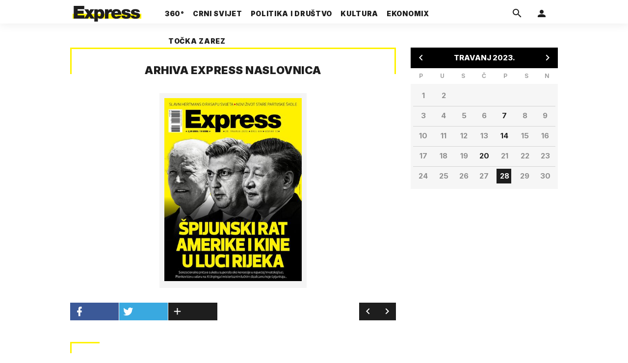

--- FILE ---
content_type: text/html; charset=utf-8
request_url: https://express.24sata.hr/djelici/tiskano_izdanje/307
body_size: 8987
content:














<!DOCTYPE html>
<html lang="hr" class="no-js">
<head>
    
        <script type="text/javascript">window.gdprAppliesGlobally=true;(function(){function a(e){if(!window.frames[e]){if(document.body&&document.body.firstChild){var t=document.body;var n=document.createElement("iframe");n.style.display="none";n.name=e;n.title=e;t.insertBefore(n,t.firstChild)}
else{setTimeout(function(){a(e)},5)}}}function e(n,r,o,c,s){function e(e,t,n,a){if(typeof n!=="function"){return}if(!window[r]){window[r]=[]}var i=false;if(s){i=s(e,t,n)}if(!i){window[r].push({command:e,parameter:t,callback:n,version:a})}}e.stub=true;function t(a){if(!window[n]||window[n].stub!==true){return}if(!a.data){return}
var i=typeof a.data==="string";var e;try{e=i?JSON.parse(a.data):a.data}catch(t){return}if(e[o]){var r=e[o];window[n](r.command,r.parameter,function(e,t){var n={};n[c]={returnValue:e,success:t,callId:r.callId};a.source.postMessage(i?JSON.stringify(n):n,"*")},r.version)}}
if(typeof window[n]!=="function"){window[n]=e;if(window.addEventListener){window.addEventListener("message",t,false)}else{window.attachEvent("onmessage",t)}}}e("__tcfapi","__tcfapiBuffer","__tcfapiCall","__tcfapiReturn");a("__tcfapiLocator");(function(e){
  var t=document.createElement("script");t.id="spcloader";t.type="text/javascript";t.async=true;t.src="https://sdk.privacy-center.org/"+e+"/loader.js?target="+document.location.hostname;t.charset="utf-8";var n=document.getElementsByTagName("script")[0];n.parentNode.insertBefore(t,n)})("49e2dd21-509f-4e31-9f4e-34808af3cb36")})();</script>
    

    
    

    
    
            <title>Express.24sata.hr</title>
    
    
    

    
        <link href="http://express.24sata.hr" rel="canonical" />
    

    
    <meta property="fb:pages" content="111858245531193" />
    

    <meta charset="UTF-8">
    <meta http-equiv="X-UA-Compatible" content="IE=edge,chrome=1">
    <meta content="width=device-width, initial-scale=1.0, maximum-scale=1.0, minimum-scale=1.0, user-scalable=no" name="viewport">

    <meta name="referrer" content="always" />

    <!-- Chrome, Firefox OS, Opera and Vivaldi -->
    <meta name="theme-color" content="#f9f500">
    <!-- Windows Phone -->
    <meta name="msapplication-navbutton-color" content="#f9f500">
    <!-- iOS Safari -->
    <meta name="apple-mobile-web-app-status-bar-style" content="#f9f500">
    <meta name="google-site-verification" content="qSMPoedodH9SORGUUUh8xZnPm7CPEWKYyoQ22eNegAQ" />

    <link rel="icon" type="image/x-icon" href="/static/favicon.ico" />
    <link rel="apple-touch-icon" sizes="57x57" href="/static/apple-icon-57x57.png">
    <link rel="apple-touch-icon" sizes="60x60" href="/static/apple-icon-60x60.png">
    <link rel="apple-touch-icon" sizes="72x72" href="/static/apple-icon-72x72.png">
    <link rel="apple-touch-icon" sizes="76x76" href="/static/apple-icon-76x76.png">
    <link rel="apple-touch-icon" sizes="114x114" href="/static/apple-icon-114x114.png">
    <link rel="apple-touch-icon" sizes="120x120" href="/static/apple-icon-120x120.png">
    <link rel="apple-touch-icon" sizes="144x144" href="/static/apple-icon-144x144.png">
    <link rel="apple-touch-icon" sizes="152x152" href="/static/apple-icon-152x152.png">
    <link rel="apple-touch-icon" sizes="180x180" href="/static/apple-icon-180x180.png">
    <link rel="icon" type="image/png" sizes="192x192"  href="/static/android-icon-192x192.png">
    <link rel="icon" type="image/png" sizes="32x32" href="/static/favicon-32x32.png">
    <link rel="icon" type="image/png" sizes="96x96" href="/static/favicon-96x96.png">
    <link rel="icon" type="image/png" sizes="16x16" href="/static/favicon-16x16.png">
    <link rel="manifest" href="/static/manifest.json">

    



    <link rel="preconnect" href="https://fonts.googleapis.com">
    <link rel="preconnect" href="https://fonts.gstatic.com" crossorigin>
    <link href="https://fonts.googleapis.com/css2?family=Inter:ital,wght@0,300;0,400;0,700;0,800;0,900;1,400&subset=latin-ext&display=swap" rel="stylesheet">


    


<link rel="stylesheet" href="/static/css/grid.css?bust=20140129">

    


<link href="/static/build/styles.2a5641b729d5270126d7.css" rel="stylesheet" />


    
    

    <script src="https://ajax.googleapis.com/ajax/libs/jquery/2.1.3/jquery.min.js"></script>
    <script src="https://imasdk.googleapis.com/js/sdkloader/ima3.js"></script>
    <script src="/static/js/lib/modernizr.custom.92546.js"></script>

    <script>
        if (typeof window.document.createElement('div').style.webkitLineClamp !== 'undefined') {
          document.querySelector('html').classList.add('webkitlineclamp');
        }
    </script>

    <script src="/static/js/lib/picturePolyfill.js"></script>

    

    
    

    
    

    

    
        <script>
    (function(u, p, s, c, r) {
         u[r] = u[r] || function(p) {
             (u[r].q = u[r].q || []).push(p)
         }, u[r].ls = 1 * new Date();
         var a = p.createElement(s),
             m = p.getElementsByTagName(s)[0];
         a.async = 1;
         a.src = c;
         m.parentNode.insertBefore(a, m)
     })
     (window, document, 'script', '//files.upscore.com/async/upScore.js', 'upScore');
     upScore({
         config: {
             domain: 'express.24sata.hr',
             article: '.article__text',
             track_positions: false
         },
         data: {
             section: 'homepage',
             pubdate: '',
             author: '',
             object_type: 'misc',
             
             custom_sponsored: 0
         }
     });
</script>

    

    
        <!-- Google Tag Manager -->
<noscript>
    <iframe src="//www.googletagmanager.com/ns.html?id=GTM-PCRFFK6" height="0" width="0" style="display:none;visibility:hidden"></iframe>
</noscript>
<script>(function(w,d,s,l,i){w[l]=w[l]||[];w[l].push({'gtm.start':
    new Date().getTime(),event:'gtm.js'});var f=d.getElementsByTagName(s)[0],
    j=d.createElement(s),dl=l!='dataLayer'?'&l='+l:'';j.async=true;j.src=
    '//www.googletagmanager.com/gtm.js?id='+i+dl;f.parentNode.insertBefore(j,f);
})(window,document,'script','dataLayer','GTM-PCRFFK6');
</script>
<!-- End Google Tag Manager -->

<!-- DotMetrics -->
<script type="text/javascript">
    /* <![CDATA[ */
        (function() {
            window.dm=window.dm||{AjaxData:[]};
            window.dm.dotmetricsDefaultId = 4289;
            window.dm.AjaxEvent=function(et,d,ssid,ad){
                dm.AjaxData.push({et:et,d:d,ssid:ssid,ad:ad});
                if(typeof window.DotMetricsObj != 'undefined') {DotMetricsObj.onAjaxDataUpdate();}
            };
            var d=document,
            h=d.getElementsByTagName('head')[0],
            s=d.createElement('script');
            s.type='text/javascript';
            s.async=true;
            s.src='https://script.dotmetrics.net/door.js?id=4289';
            h.appendChild(s);
        }());
    /* ]]> */
</script>
<!-- End DotMetrics -->

    

    


    
    

    

    
        <script async src="//www.ezojs.com/ezoic/sa.min.js"></script>
        <script>
            window.ezstandalone = window.ezstandalone || {};
            ezstandalone.cmd = ezstandalone.cmd || [];
            ezstandalone.cmd.push(function() {
                ezstandalone.enableConsent();
                ezstandalone.define(100);
                ezstandalone.enable();
                ezstandalone.display();
            });
        </script>
    

    

    
        <script charset="UTF-8" src=https://s-eu-1.pushpushgo.com/js/67cffe0f08b37ec77aea4cb3.js async="async"></script>

    

</head>



<body class="piece_page" style="" data-didomi-disabled="False" data-bodyextrainfo="">

    
        <div id='divAIO1'>
    <script>
        dfpDisplayTagSlots.push('divAIO1');
    </script>
</div>

        <div id='divAIO2'>
    <script>
        dfpDisplayTagSlots.push('divAIO2');
    </script>
</div>

    

    
    <div class="body_wrap">

        <div class="body_inner_wrap">

            
            <div class="header_wrapper">
                





<div class="container">

    <div class="ntfs__flyout">
    
        





<div class="ntfs js_ntfs">

    <div class="ntfs__header ntfs__header--unlogged">

        <a href="/korisnici/prijava" class="btn btn--default js_loginPlease">Prijavi se</a>

        <form method="post" action="/accounts/facebook/login/"><input type="hidden" name="csrfmiddlewaretoken" value="mrCRN4SWnmQsvnzU35DzSbo3wclRThLIm4oRTSmFDN7z9NSA4sntO1U5kewyilXG">
            <button class="btn btn--facebookconnect">
                <i class="icon icon-facebook"></i> Prijavi se
            </button>
        </form>

        <!-- Google Sign In -->
<script src="//accounts.google.com/gsi/client" async></script>

<div class="google_sign_in_wrap in-dropdown">

    <div id="g_id_onload"
        data-client_id="583750777798-46f41kdpvm618pcipdracpr54vuopaep.apps.googleusercontent.com"
        data-login_uri="https://express.24sata.hr/accounts/google/login/token/"
        data-context="signin"
        data-ux_mode="popup"
        data-auto_select="true"
        data-itp_support="true">
    </div>
    
    <div class="g_id_signin"
        data-type="standard"
        data-shape="rectangular"
        data-theme="outline"
        data-text="signin_with"
        data-size="large"
        data-logo_alignment="left"
        
    >
    </div>
</div>
<!-- End Google Sign In -->


    </div>

    
</div>

    
    </div>


    <header class="header cf">

        <a class="header__logo" href="/" title="Express.24sata.hr">
            <span class="header__logo_heading">
                <img class="header__logo_img header__logo_img--big" title="Express.24sata.hr" alt="Express.24sata.hr" src="/static/images/express-logo.svg">
                <img class="header__logo_img header__logo_img--small" title="Express.24sata.hr" alt="Express.24sata.hr" src="/static/images/express-logo.svg">
            </span>
        </a>

        <div class="top_navigation">
        
            

<nav class="main_nav js_mainNav">

    <ul class="main_nav__list">

        

            <li class="main_nav__item main_nav__item--main main_nav__item--top-news">

                <a class="main_nav__link active_top-news" href="/top-news">
                    <span class="main_nav__span main_nav__span--main">360°</span>
                </a>

                
            </li>
        

            <li class="main_nav__item main_nav__item--main main_nav__item--">

                <a class="main_nav__link active_crni-svijet" href="/crni-svijet">
                    <span class="main_nav__span main_nav__span--main">Crni svijet</span>
                </a>

                
            </li>
        

            <li class="main_nav__item main_nav__item--main main_nav__item--">

                <a class="main_nav__link active_politika-i-drustvo" href="/politika-i-drustvo">
                    <span class="main_nav__span main_nav__span--main">Politika i društvo</span>
                </a>

                
            </li>
        

            <li class="main_nav__item main_nav__item--main main_nav__item--kultura">

                <a class="main_nav__link active_kultura" href="/kultura">
                    <span class="main_nav__span main_nav__span--main">Kultura</span>
                </a>

                
            </li>
        

            <li class="main_nav__item main_nav__item--main main_nav__item--ekonomix">

                <a class="main_nav__link active_ekonomix" href="/ekonomix">
                    <span class="main_nav__span main_nav__span--main">Ekonomix</span>
                </a>

                
            </li>
        

            <li class="main_nav__item main_nav__item--main main_nav__item--">

                <a class="main_nav__link active_httpswwwtockazarezhr" href="https://www.tockazarez.hr/">
                    <span class="main_nav__span main_nav__span--main">Točka zarez</span>
                </a>

                
            </li>
        
    </ul>
</nav>

        

            <div class="header__social_menu">
                <span>Prati nas i na:</span>

                <a class="header__icon--social" href="https://www.facebook.com/Express.hr" target="_blank" title="Express na Facebooku">
                    <i class="icon icon-facebook"></i>
                </a>

                <a class="header__icon--social" href="https://twitter.com/share?text=Express.hr&url=https://www.express.hr/&hashtags=express" target="_blank" title="Express na Twitteru">
                    <i class="icon icon-twitter"></i>
                </a>
            </div>
        </div>


        <a class="header__search" href="/pretraga/" title="Traži" >
            <i class="icon icon-magnify"></i>
        </a>


        <a class="header__user js_showNotif"

            

                
                

                    href="/korisnici/prijava?next=/djelici/tiskano_izdanje/307"

                
            
            >

            <span class="header__avatar">
            

                <i class="icon icon-account"></i>

            

            


            </span>

        </a>

        <div class="header__menu_utils">

            <a class="header__icon header__icon--back js_closeSubmenu" href="#">
                <i class="icon icon-arrow-left5"></i>
            </a>

            <a class="header__icon header__icon--menu js_toggleMenu" href="#">
                <i class="icon icon-menu"></i>
                <i class="icon icon-close"></i>
            </a>

        </div>
    </header>
</div>




<script>

    function setActiveNav (section) {

        // console.log('section:' + section);

        var el=document.getElementsByClassName(section);
        var header=document.getElementsByClassName('header_wrapper');
        var body=document.getElementsByTagName('body');

        for(var i=0; i<el.length; i++) {


            el[i].classList.add('is_active');

            if ( el[i].parentElement.childElementCount > 1) {
                header[0].classList.add('has_subnav');
                header[0].classList.add(section.split('-').join('_'));
                body[0].classList.add('has_subnav');
            }

            var parent = el[i].getAttribute('data-parent');

            if(parent){
                el[i].parentElement.parentElement.classList.add('has_active');
                setActiveNav( parent );
            }
        }
    }

    setActiveNav( 'active_' + document.location.pathname.split('/')[1] );
</script>

                <div class="header_wrapper__back"></div> 
                <div class="header_wrapper__subback"></div> 
            </div>
            

            
            

            
            

            <div class="content__wrap container">

                

<div class="container">
    <div class="gr-12">
        <div class="container text-center">
            <div class="dfp_banner dfp_banner--Leaderboard">
                <div id='divBillboardTop'>
    <script>
        dfpDisplayTagSlots.push('divBillboardTop');
    </script>
</div>

            </div>
        </div>
    </div>
</div>

<div class="container">

    <div class="print_edition cf">

        <div class="column_content">

            <div class="column_content__inner">

                <div class="main_tile">
                    <div class="main_tile__label">Arhiva <span>express naslovnica</span></div>

                    <div class="print_edition__inner_wrap">
                        <div class="print_edition__image">
                            
    <picture data-alt="Špijunski rat Amerike i Kine u Luci Rijeka" data-default-src="/media/img/00/b8/38d456f7a819b15206cb.jpeg">

        
            <source srcset="/media/img/00/b8/38d456f7a819b15206cb.jpeg" data-size="400x533" />
        

        <img class="" src="/media/img/00/b8/38d456f7a819b15206cb.jpeg" alt="Špijunski rat Amerike i Kine u Luci Rijeka" data-size="400x533" />

        <noscript>
            <img class="" src="/media/img/00/b8/38d456f7a819b15206cb.jpeg" alt="Špijunski rat Amerike i Kine u Luci Rijeka" />
        </noscript>
    </picture>


                        </div>
                    </div>

                    <div class="print_edition__controls_wrap">

                        <div class="print_edition__controls cf">

                            <div class="print_edition__mcalendar_wrap">

                                <label for="mobile_calendar" class="print_edition__mcalendar">

                                    28.04.2023

                                    <i class="icon icon-calendar-today"></i>

                                </label>

                                <input type="checkbox" id="mobile_calendar">

                                <div class="calendar cal">

    <span class="cal__header">
        <span class="cal__date">Travanj 2023.</span>
        <a href="/djelici/tiskano_izdanje/303" class="cal__nav cal__nav--left"><span class="icon-chevron-left"></span></a>
        <a href="/djelici/tiskano_izdanje/308" class="cal__nav cal__nav--right"><span class="icon-chevron-right"></span></a>
    </span>

    <span class="cal__days">
        <span class="cal__day">P</span>
        <span class="cal__day">U</span>
        <span class="cal__day">S</span>
        <span class="cal__day">Č</span>
        <span class="cal__day">P</span>
        <span class="cal__day">S</span>
        <span class="cal__day">N</span>
    </span>

    
    <span class="cal__table">
        
        <span class="cal__row">
            
            <a 
                class=""><span></span></a>
            
            <a 
                class=""><span></span></a>
            
            <a 
                class=""><span></span></a>
            
            <a 
                class=""><span></span></a>
            
            <a 
                class=""><span></span></a>
            
            <a 
                class=""><span>1</span></a>
            
            <a 
                class=""><span>2</span></a>
            
        </span>
        
        <span class="cal__row">
            
            <a 
                class=""><span>3</span></a>
            
            <a 
                class=""><span>4</span></a>
            
            <a 
                class=""><span>5</span></a>
            
            <a 
                class=""><span>6</span></a>
            
            <a href="/djelici/tiskano_izdanje/304"
                class=" active"><span>7</span></a>
            
            <a 
                class=""><span>8</span></a>
            
            <a 
                class=""><span>9</span></a>
            
        </span>
        
        <span class="cal__row">
            
            <a 
                class=""><span>10</span></a>
            
            <a 
                class=""><span>11</span></a>
            
            <a 
                class=""><span>12</span></a>
            
            <a 
                class=""><span>13</span></a>
            
            <a href="/djelici/tiskano_izdanje/305"
                class=" active"><span>14</span></a>
            
            <a 
                class=""><span>15</span></a>
            
            <a 
                class=""><span>16</span></a>
            
        </span>
        
        <span class="cal__row">
            
            <a 
                class=""><span>17</span></a>
            
            <a 
                class=""><span>18</span></a>
            
            <a 
                class=""><span>19</span></a>
            
            <a href="/djelici/tiskano_izdanje/306"
                class=" active"><span>20</span></a>
            
            <a 
                class=""><span>21</span></a>
            
            <a 
                class=""><span>22</span></a>
            
            <a 
                class=""><span>23</span></a>
            
        </span>
        
        <span class="cal__row">
            
            <a 
                class=""><span>24</span></a>
            
            <a 
                class=""><span>25</span></a>
            
            <a 
                class=""><span>26</span></a>
            
            <a 
                class=""><span>27</span></a>
            
            <a href="/djelici/tiskano_izdanje/307"
                class=" active today"><span>28</span></a>
            
            <a 
                class=""><span>29</span></a>
            
            <a 
                class=""><span>30</span></a>
            
        </span>
        
    </span>
</div>


                            </div>

                            <div class="print_edition__nav">

                                
                                    <a href="/djelici/tiskano_izdanje/306">
                                        <i class="icon icon-chevron-left"></i>
                                    </a>
                                

                                
                                    <a href="/djelici/tiskano_izdanje/308">
                                        <i class="icon icon-chevron-right"></i>
                                    </a>
                                

                            </div>

                        </div>

                        



<div class="social__wrap">
    
    <input type="checkbox" id="social_group" name="social_group" class="social__checkbox">

    <a href="https://www.facebook.com/share.php?u=https://express.24sata.hr/djelici/tiskano_izdanje/307" class="social__btn social__btn--fb js_popupWindow" target="_blank">
        <i class="social__icon icon-facebook"></i>
    </a>

    <a href="https://twitter.com/share?text=Špijunski rat Amerike i Kine u Luci Rijeka&amp;url=https://express.24sata.hr/djelici/tiskano_izdanje/307&amp;hashtags=express," class="social__btn social__btn--tw js_popupWindow" target="_blank">
        <i class="social__icon icon-twitter"></i>
    </a>

    <div class="social__group">

        <label for="social_group" class="social__group_label">
            <i class="social__icon icon-plus"></i>
        </label>

        <a href="viber://forward?text=Špijunski rat Amerike i Kine u Luci Rijeka...https://express.24sata.hr/djelici/tiskano_izdanje/307" class="social__btn social__btn--viber" target="_blank">
            <i class="social__icon icon-phone-in-talk"></i>
        </a>

        <a href="whatsapp://send?text=Špijunski rat Amerike i Kine u Luci Rijeka...https://express.24sata.hr/djelici/tiskano_izdanje/307" data-action="share/whatsapp/share" class="social__btn social__btn--whatsapp" target="_blank">
            <i class="social__icon icon-whatsapp"></i>
        </a>

        <a href="mailto:?subject=Špijunski rat Amerike i Kine u Luci Rijeka&amp;body=Špijunski rat Amerike i Kine u Luci Rijeka...https://express.24sata.hr/djelici/tiskano_izdanje/307" class="social__btn social__btn--email" target="_blank">
            <i class="social__icon icon-email"></i>
        </a>

    </div>

</div>


                        <div class="comments__teaser mt40 cf">
                            
                            



<div class="padding_wrapper">


    

    
    <div class="article__comments cf">

        <div class="gr-12 no-gutter">
            <div class="box__wrap">

                

                

                    <div class="thread__form  no_posts ">
                        
                            <span class="thread__message thread__message--title">
                                Komentiraj, znaš da želiš!
                            </span>

                            <p class="thread__message thread__message--unlogged thread__message--content">
                                Za komentiranje je potrebno prijaviti se. Nemaš korisnički račun? Registracija je brza i jednostavna, registriraj se i uključi se u raspravu.
                            </p>

                        

                        <div class="thread__unlogged">

                            <a class="btn btn--login js_loginPlease" href="/korisnici/prijava">
                                Prijavi se
                            </a>

                            <a class="btn btn--fb" href="/accounts/facebook/login/">
                                <i class="icon icon-facebook"></i>
                                Prijavi se <span>putem Facebooka</span>
                            </a>
                        </div>
                    </div>

                

            </div>
        </div>

    </div>
    
</div>
                        </div>

                    </div>

                    
                        

                        <div class="print_edition__previous_editions">

                            <h2 class="main_tile__label">Prošle naslovnice</h2>

                            <div class="print_edition__wrap">


                            

                                <div class="print_edition__inner_wrap">
                                    <div class="print_edition__image">
                                        
    <picture data-alt="Afera crna Škoda: Sve rupe u priči o ostavci žene koja je hapsila ministre HDZ-a" data-default-src="/media/img/bf/74/e9019a3ef2f53bbb887f.jpeg">

        
            <source srcset="/media/img/bf/74/e9019a3ef2f53bbb887f.jpeg" data-size="400x533" />
        

        <img class="" src="/media/img/bf/74/e9019a3ef2f53bbb887f.jpeg" alt="Afera crna Škoda: Sve rupe u priči o ostavci žene koja je hapsila ministre HDZ-a" data-size="400x533" />

        <noscript>
            <img class="" src="/media/img/bf/74/e9019a3ef2f53bbb887f.jpeg" alt="Afera crna Škoda: Sve rupe u priči o ostavci žene koja je hapsila ministre HDZ-a" />
        </noscript>
    </picture>


                                        <a href="/djelici/tiskano_izdanje/306" class="print_edition__link">
                                            <i class="icon icon-plus"></i>
                                        </a>
                                    </div>
                                </div>

                            

                            

                                <div class="print_edition__inner_wrap">
                                    <div class="print_edition__image">
                                        
    <picture data-alt="Tajna hangara na Plesu: Kijev neće naše helikoptere?" data-default-src="/media/img/4a/ag/16e76c367b73669a2b47.jpeg">

        
            <source srcset="/media/img/4a/ag/16e76c367b73669a2b47.jpeg" data-size="400x533" />
        

        <img class="" src="/media/img/4a/ag/16e76c367b73669a2b47.jpeg" alt="Tajna hangara na Plesu: Kijev neće naše helikoptere?" data-size="400x533" />

        <noscript>
            <img class="" src="/media/img/4a/ag/16e76c367b73669a2b47.jpeg" alt="Tajna hangara na Plesu: Kijev neće naše helikoptere?" />
        </noscript>
    </picture>


                                        <a href="/djelici/tiskano_izdanje/306" class="print_edition__link">
                                            <i class="icon icon-plus"></i>
                                        </a>
                                    </div>
                                </div>

                            
                            </div>

                        </div>

                    

                </div>

            </div>

        </div>

        <div class="column_sidebar">

            <div class="gr-12">
                

                    <div class="hide show@lg text-center">
                        <div class="calendar cal">

    <span class="cal__header">
        <span class="cal__date">Travanj 2023.</span>
        <a href="/djelici/tiskano_izdanje/303" class="cal__nav cal__nav--left"><span class="icon-chevron-left"></span></a>
        <a href="/djelici/tiskano_izdanje/308" class="cal__nav cal__nav--right"><span class="icon-chevron-right"></span></a>
    </span>

    <span class="cal__days">
        <span class="cal__day">P</span>
        <span class="cal__day">U</span>
        <span class="cal__day">S</span>
        <span class="cal__day">Č</span>
        <span class="cal__day">P</span>
        <span class="cal__day">S</span>
        <span class="cal__day">N</span>
    </span>

    
    <span class="cal__table">
        
        <span class="cal__row">
            
            <a 
                class=""><span></span></a>
            
            <a 
                class=""><span></span></a>
            
            <a 
                class=""><span></span></a>
            
            <a 
                class=""><span></span></a>
            
            <a 
                class=""><span></span></a>
            
            <a 
                class=""><span>1</span></a>
            
            <a 
                class=""><span>2</span></a>
            
        </span>
        
        <span class="cal__row">
            
            <a 
                class=""><span>3</span></a>
            
            <a 
                class=""><span>4</span></a>
            
            <a 
                class=""><span>5</span></a>
            
            <a 
                class=""><span>6</span></a>
            
            <a href="/djelici/tiskano_izdanje/304"
                class=" active"><span>7</span></a>
            
            <a 
                class=""><span>8</span></a>
            
            <a 
                class=""><span>9</span></a>
            
        </span>
        
        <span class="cal__row">
            
            <a 
                class=""><span>10</span></a>
            
            <a 
                class=""><span>11</span></a>
            
            <a 
                class=""><span>12</span></a>
            
            <a 
                class=""><span>13</span></a>
            
            <a href="/djelici/tiskano_izdanje/305"
                class=" active"><span>14</span></a>
            
            <a 
                class=""><span>15</span></a>
            
            <a 
                class=""><span>16</span></a>
            
        </span>
        
        <span class="cal__row">
            
            <a 
                class=""><span>17</span></a>
            
            <a 
                class=""><span>18</span></a>
            
            <a 
                class=""><span>19</span></a>
            
            <a href="/djelici/tiskano_izdanje/306"
                class=" active"><span>20</span></a>
            
            <a 
                class=""><span>21</span></a>
            
            <a 
                class=""><span>22</span></a>
            
            <a 
                class=""><span>23</span></a>
            
        </span>
        
        <span class="cal__row">
            
            <a 
                class=""><span>24</span></a>
            
            <a 
                class=""><span>25</span></a>
            
            <a 
                class=""><span>26</span></a>
            
            <a 
                class=""><span>27</span></a>
            
            <a href="/djelici/tiskano_izdanje/307"
                class=" active today"><span>28</span></a>
            
            <a 
                class=""><span>29</span></a>
            
            <a 
                class=""><span>30</span></a>
            
        </span>
        
    </span>
</div>

                    </div>

                    <div class="row">
                        











    
    
        <div class="text-center">
            <div class="dfp_banner dfp_banner--Halfpage">
                <div id='divHalfpage1'>
    <script>
        dfpDisplayTagSlots.push('divHalfpage1');
    </script>
</div>

            </div>
        </div>
    
    

    

    
    
    

    
    
    

    
    
    

    
    

    
    
    

    
        
    

    


    



                    </div>

                
            </div>

        </div>
    </div>
</div>


                
                    <div class="footer_wrapper js_footerSmall cf">
                        



<div class="footer ">
    <div class="container">

        <footer class="cf">
            <div class="gr-12 no-gutter gutter@lg gutter@xlg">
                <div class="footer_navigation footer_navigation--site cf">

                    
                        

<nav class="footer_nav js_mainNav">

    <ul class="footer_nav__list">

        

            <li class="footer_nav__item footer_nav__item--">

                <a class="footer_nav__link" href="/kontakt">
                    <span class="footer_nav__span">Kontakt</span>
                </a>

                
            </li>
        

            <li class="footer_nav__item footer_nav__item--">

                <a class="footer_nav__link" href="/oglasavanje">
                    <span class="footer_nav__span">Oglašavanje</span>
                </a>

                
            </li>
        

            <li class="footer_nav__item footer_nav__item--">

                <a class="footer_nav__link" href="/impressum">
                    <span class="footer_nav__span">Impressum</span>
                </a>

                
            </li>
        

            <li class="footer_nav__item footer_nav__item--">

                <a class="footer_nav__link" href="/pravila-koristenja">
                    <span class="footer_nav__span">Uvjeti korištenja</span>
                </a>

                
            </li>
        

            <li class="footer_nav__item footer_nav__item--">

                <a class="footer_nav__link" href="/pravila-privatnosti">
                    <span class="footer_nav__span">Privatnost</span>
                </a>

                
            </li>
        

            <li class="footer_nav__item footer_nav__item--">

                <a class="footer_nav__link" href="/rss/">
                    <span class="footer_nav__span">RSS</span>
                </a>

                
            </li>
        

            <li class="footer_nav__item footer_nav__item--">

                <a class="footer_nav__link" href="/politika-kolacica/">
                    <span class="footer_nav__span">Politika kolačića</span>
                </a>

                
            </li>
        
    </ul>
</nav>

                    

                    <div class="footer__meta">
                        <span class="footer__social cf">
                            <span class="footer__social_item footer__social_item--text">Prati nas i na:</span>
                            <a href="https://www.facebook.com/Express.hr/" target="_blank" title="Express na Facebooku" class="footer__social_item">
                                <i class="icon icon-facebook"></i>
                            </a>
                            <a href="https://twitter.com/Express_Hr" target="_blank" title="Express na Twitteru" class="footer__social_item">
                                <i class="icon icon-twitter"></i>
                            </a>
                        </span>

                        <span class="footer__copy">
                            Copyright 2026.
                        </span>

                        <img class="footer__copy_img" src="/static/img/24sata_desk.svg" alt="24sata">

                    </div>
                </div>

                <div class="footer_navigation footer_navigation--footer cf">

                    <a href="#" class="footer__partners_btn js_showPartnerSites">
                        Partnerski portali
                    </a>

                    
                        

<nav class="footer_nav js_mainNav">

    <ul class="footer_nav__list">

        

            <li class="footer_nav__item footer_nav__item--">

                <a class="footer_nav__link" href="https://www.24sata.hr/" target="_blank">
                    <span class="footer_nav__span">24sata.hr</span>
                </a>

                
            </li>
        

            <li class="footer_nav__item footer_nav__item--">

                <a class="footer_nav__link" href="https://miss7.24sata.hr/" target="_blank">
                    <span class="footer_nav__span">miss7.hr</span>
                </a>

                
            </li>
        

            <li class="footer_nav__item footer_nav__item--">

                <a class="footer_nav__link" href="https://autostart.24sata.hr/" target="_blank">
                    <span class="footer_nav__span">autostart.hr</span>
                </a>

                
            </li>
        

            <li class="footer_nav__item footer_nav__item--">

                <a class="footer_nav__link" href="https://miss7mama.24sata.hr/" target="_blank">
                    <span class="footer_nav__span">miss7mama.hr</span>
                </a>

                
            </li>
        

            <li class="footer_nav__item footer_nav__item--">

                <a class="footer_nav__link" href="https://miss7zdrava.24sata.hr/" target="_blank">
                    <span class="footer_nav__span">miss7zdrava.hr</span>
                </a>

                
            </li>
        

            <li class="footer_nav__item footer_nav__item--">

                <a class="footer_nav__link" href="https://gastro.24sata.hr/" target="_blank">
                    <span class="footer_nav__span">gastro.hr</span>
                </a>

                
            </li>
        

            <li class="footer_nav__item footer_nav__item--">

                <a class="footer_nav__link" href="https://joomboos.24sata.hr/" target="_blank">
                    <span class="footer_nav__span">joomboos.hr</span>
                </a>

                
            </li>
        

            <li class="footer_nav__item footer_nav__item--">

                <a class="footer_nav__link" href="https://ordinacija.vecernji.hr/" target="_blank">
                    <span class="footer_nav__span">ordinacija.hr</span>
                </a>

                
            </li>
        

            <li class="footer_nav__item footer_nav__item--">

                <a class="footer_nav__link" href="http://poslovni.hr/" target="_blank">
                    <span class="footer_nav__span">poslovni.hr</span>
                </a>

                
            </li>
        

            <li class="footer_nav__item footer_nav__item--">

                <a class="footer_nav__link" href="https://www.njuskalo.hr" target="_blank">
                    <span class="footer_nav__span">njuskalo.hr</span>
                </a>

                
            </li>
        

            <li class="footer_nav__item footer_nav__item--">

                <a class="footer_nav__link" href="https://www.vecernji.hr/" target="_blank">
                    <span class="footer_nav__span">vecernji.hr</span>
                </a>

                
            </li>
        

            <li class="footer_nav__item footer_nav__item--">

                <a class="footer_nav__link" href="https://pixsell.hr/" target="_blank">
                    <span class="footer_nav__span">pixsell.hr</span>
                </a>

                
            </li>
        

            <li class="footer_nav__item footer_nav__item--">

                <a class="footer_nav__link" href="https://popusti.njuskalo.hr/" target="_blank">
                    <span class="footer_nav__span">popusti!</span>
                </a>

                
            </li>
        
    </ul>
</nav>

                    

                </div>

                <div class="powered_by">
                    <div class="powered_by__inner_wrap">
                        <span>Powered by: </span>
                        <a href="https://www.publitzer.hr/" target="_blank" class="powered_by_link">
                            <img src="/static/images/publitzer-logo.svg?get" alt="Publitzer">
                        </a>
                    </div>
                </div>
            </div>
        </footer>
    </div>
</div>

                    </div>
                
            </div>

        </div>
    </div>
    

    
    

    
    
        
            
                <script src="/static/build/common.8f61e6da21b1b832842e.js" ></script>
            
            
        

        
    

    
    

    
    
<script type="text/javascript">
;e = encodeURIComponent;
var _styt = _styt || [];_styt.push('url='+e(location.href));_styt.push('ref='+e(document.referrer));_styt.push('title='+e(document.title));

    (function() {
        function dotck() {var d = new Date();_styt.push(['seed='+d.getTime()+Math.random()]);return _styt.join('&');};
        var tck = document.createElement('script');tck.type = 'text/javascript';tck.async = true;tck.src = '/analytics/track.js?'+dotck();var s = document.getElementsByTagName('script')[0];s.parentNode.insertBefore(tck, s);
    })();
</script>


    <div class="hidden">
        <input type="hidden" name="csrfmiddlewaretoken" value="mrCRN4SWnmQsvnzU35DzSbo3wclRThLIm4oRTSmFDN7z9NSA4sntO1U5kewyilXG">
    </div>
</body>
</html>
